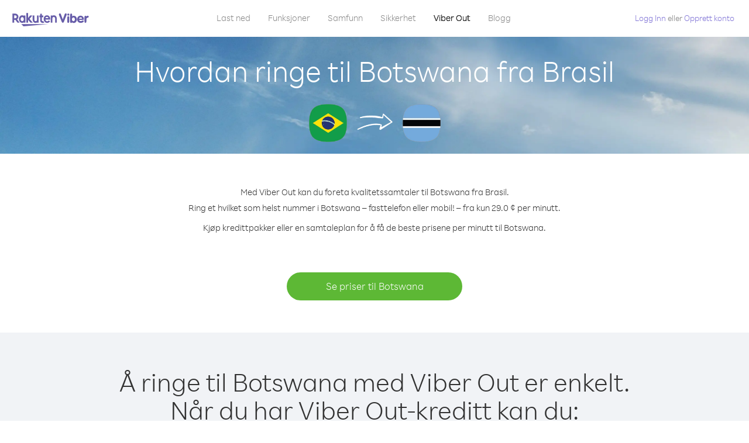

--- FILE ---
content_type: text/html; charset=UTF-8
request_url: https://account.viber.com/no/how-to-call-botswana?from=brazil
body_size: 2251
content:
<!DOCTYPE html>
<html lang="no">
    <head>
        <title>Hvordan ringe Botswana fra Brasil | Viber Out</title>
        <meta name="keywords" content="Anropsapp, lave priser, billige samtaler, ringe i utlandet, internasjonale samtaler" />
        <meta name="description" content="Lær hvordan du ringer Botswana fra Brasil med Viber. Ring venner og familie på en hvilken som helst fasttelefon eller mobil med Viber-kreditt, registrer deg i dag på Viber.com" />
        <meta http-equiv="Content-Type" content="text/html; charset=UTF-8" />
        <meta name="viewport" content="width=device-width, initial-scale=1, minimum-scale=1, maximum-scale=1, user-scalable=no" />
        <meta name="format-detection" content="telephone=no" />
        <meta name="msapplication-tap-highlight" content="no" />
        <link rel="icon" type="image/x-icon" href="/favicon.ico">
        <link rel="apple-touch-icon" href="/img/apple-touch-icon/touch-icon-iphone.png" />
        <link rel="apple-touch-icon" sizes="72x72" href="/img/apple-touch-icon/touch-icon-ipad.png" />
        <link rel="apple-touch-icon" sizes="114x114" href="/img/apple-touch-icon/touch-icon-iphone-retina.png" />
        <link rel="apple-touch-icon" sizes="144x144" href="/img/apple-touch-icon/touch-icon-ipad-retina.png" />
            <meta property="og:title" content="Hvordan ringe Botswana fra Brasil | Viber Out" />
    <meta property="og:description" content="Lær hvordan du ringer Botswana fra Brasil med Viber. Ring venner og familie på en hvilken som helst fasttelefon eller mobil med Viber-kreditt, registrer deg i dag på Viber.com" />
    <meta property="og:url" content="https://account.viber.com/how-to-call-botswana?from=brazil" />
    <meta property="og:image" content="https://account.viber.com/img/splash.jpg" />

    <link rel="alternate" href="https://account.viber.com/how-to-call-botswana?from=brazil" hreflang="x-default" />
<link rel="alternate" href="https://account.viber.com/ar/how-to-call-botswana?from=brazil" hreflang="ar" />
<link rel="alternate" href="https://account.viber.com/en/how-to-call-botswana?from=brazil" hreflang="en" />
<link rel="alternate" href="https://account.viber.com/ja/how-to-call-botswana?from=brazil" hreflang="ja" />
<link rel="alternate" href="https://account.viber.com/es/how-to-call-botswana?from=brazil" hreflang="es" />
<link rel="alternate" href="https://account.viber.com/it/how-to-call-botswana?from=brazil" hreflang="it" />
<link rel="alternate" href="https://account.viber.com/zh/how-to-call-botswana?from=brazil" hreflang="zh" />
<link rel="alternate" href="https://account.viber.com/fr/how-to-call-botswana?from=brazil" hreflang="fr" />
<link rel="alternate" href="https://account.viber.com/de/how-to-call-botswana?from=brazil" hreflang="de" />
<link rel="alternate" href="https://account.viber.com/hu/how-to-call-botswana?from=brazil" hreflang="hu" />
<link rel="alternate" href="https://account.viber.com/pt/how-to-call-botswana?from=brazil" hreflang="pt" />
<link rel="alternate" href="https://account.viber.com/ru/how-to-call-botswana?from=brazil" hreflang="ru" />
<link rel="alternate" href="https://account.viber.com/be/how-to-call-botswana?from=brazil" hreflang="be" />
<link rel="alternate" href="https://account.viber.com/th/how-to-call-botswana?from=brazil" hreflang="th" />
<link rel="alternate" href="https://account.viber.com/vi/how-to-call-botswana?from=brazil" hreflang="vi" />
<link rel="alternate" href="https://account.viber.com/pl/how-to-call-botswana?from=brazil" hreflang="pl" />
<link rel="alternate" href="https://account.viber.com/ro/how-to-call-botswana?from=brazil" hreflang="ro" />
<link rel="alternate" href="https://account.viber.com/uk/how-to-call-botswana?from=brazil" hreflang="uk" />
<link rel="alternate" href="https://account.viber.com/cs/how-to-call-botswana?from=brazil" hreflang="cs" />
<link rel="alternate" href="https://account.viber.com/el/how-to-call-botswana?from=brazil" hreflang="el" />
<link rel="alternate" href="https://account.viber.com/hr/how-to-call-botswana?from=brazil" hreflang="hr" />
<link rel="alternate" href="https://account.viber.com/bg/how-to-call-botswana?from=brazil" hreflang="bg" />
<link rel="alternate" href="https://account.viber.com/no/how-to-call-botswana?from=brazil" hreflang="no" />
<link rel="alternate" href="https://account.viber.com/sv/how-to-call-botswana?from=brazil" hreflang="sv" />
<link rel="alternate" href="https://account.viber.com/my/how-to-call-botswana?from=brazil" hreflang="my" />
<link rel="alternate" href="https://account.viber.com/id/how-to-call-botswana?from=brazil" hreflang="id" />


        <!--[if lte IE 9]>
        <script type="text/javascript">
            window.location.replace('/browser-update/');
        </script>
        <![endif]-->
        <script type="text/javascript">
            if (navigator.userAgent.match('MSIE 10.0;')) {
                window.location.replace('/browser-update/');
            }
        </script>

    
<!-- Google Tag Manager -->
<script>(function(w,d,s,l,i){w[l]=w[l]||[];w[l].push({'gtm.start':
            new Date().getTime(),event:'gtm.js'});var f=d.getElementsByTagName(s)[0],
            j=d.createElement(s),dl=l!='dataLayer'?'&l='+l:'';j.async=true;j.src=
            'https://www.googletagmanager.com/gtm.js?id='+i+dl;f.parentNode.insertBefore(j,f);
    })(window,document,'script','dataLayer','GTM-5HCVGTP');</script>
<!-- End Google Tag Manager -->

    
    <link href="https://fonts.googleapis.com/css?family=Roboto:100,300,400,700&amp;subset=cyrillic,greek,vietnamese" rel="stylesheet">
    </head>
    <body class="">
        <noscript id="noscript">For en optimalisert opplevelse på Viber.com, må du aktivere Javascript.</noscript>

        <div id="page"></div>
        
<script>
    window.SERVER_VARIABLES = {"country_destination":{"code":"BW","prefix":"267","additional_prefixes":[],"vat":0,"excluding_vat":false,"name":"Botswana"},"country_origin":{"code":"BR","prefix":"55","additional_prefixes":[],"vat":0,"excluding_vat":false,"name":"Brasil"},"destination_rate":"29.0 \u00a2","country_page_url":"\/no\/call-botswana","env":"prod","languages":[{"code":"ar","name":"\u0627\u0644\u0644\u063a\u0629 \u0627\u0644\u0639\u0631\u0628\u064a\u0629","is_active":true,"is_active_client":true},{"code":"en","name":"English","is_active":true,"is_active_client":true},{"code":"ja","name":"\u65e5\u672c\u8a9e","is_active":true,"is_active_client":true},{"code":"es","name":"Espa\u00f1ol","is_active":true,"is_active_client":true},{"code":"it","name":"Italiano","is_active":true,"is_active_client":true},{"code":"zh","name":"\u7b80\u4f53\u4e2d\u6587","is_active":true,"is_active_client":true},{"code":"fr","name":"Fran\u00e7ais","is_active":true,"is_active_client":true},{"code":"de","name":"Deutsch","is_active":true,"is_active_client":true},{"code":"hu","name":"Magyar","is_active":true,"is_active_client":true},{"code":"pt","name":"Portugu\u00eas","is_active":true,"is_active_client":true},{"code":"ru","name":"\u0420\u0443\u0441\u0441\u043a\u0438\u0439","is_active":true,"is_active_client":true},{"code":"be","name":"\u0411\u0435\u043b\u0430\u0440\u0443\u0441\u043a\u0430\u044f","is_active":true,"is_active_client":true},{"code":"th","name":"\u0e20\u0e32\u0e29\u0e32\u0e44\u0e17\u0e22","is_active":true,"is_active_client":true},{"code":"vi","name":"Ti\u1ebfng Vi\u1ec7t","is_active":true,"is_active_client":true},{"code":"pl","name":"Polski","is_active":true,"is_active_client":true},{"code":"ro","name":"Rom\u00e2n\u0103","is_active":true,"is_active_client":true},{"code":"uk","name":"\u0423\u043a\u0440\u0430\u0457\u043d\u0441\u044c\u043a\u0430","is_active":true,"is_active_client":true},{"code":"cs","name":"\u010ce\u0161tina","is_active":true,"is_active_client":true},{"code":"el","name":"\u0395\u03bb\u03bb\u03b7\u03bd\u03b9\u03ba\u03ac","is_active":true,"is_active_client":true},{"code":"hr","name":"Hrvatski","is_active":true,"is_active_client":true},{"code":"bg","name":"\u0411\u044a\u043b\u0433\u0430\u0440\u0441\u043a\u0438","is_active":true,"is_active_client":true},{"code":"no","name":"Norsk","is_active":true,"is_active_client":true},{"code":"sv","name":"Svenska","is_active":true,"is_active_client":true},{"code":"my","name":"\u1019\u103c\u1014\u103a\u1019\u102c","is_active":true,"is_active_client":true},{"code":"id","name":"Bahasa Indonesia","is_active":true,"is_active_client":true}],"language":"no","isClientLanguage":false,"isAuthenticated":false};
</script>

        
                    <link href="/dist/styles.495fce11622b6f2f03e6.css" media="screen" rel="stylesheet" type="text/css" />
        
            <script src="/dist/how-to-call.bundle.64825068fc4310f48587.js"></script>
    </body>
</html>
